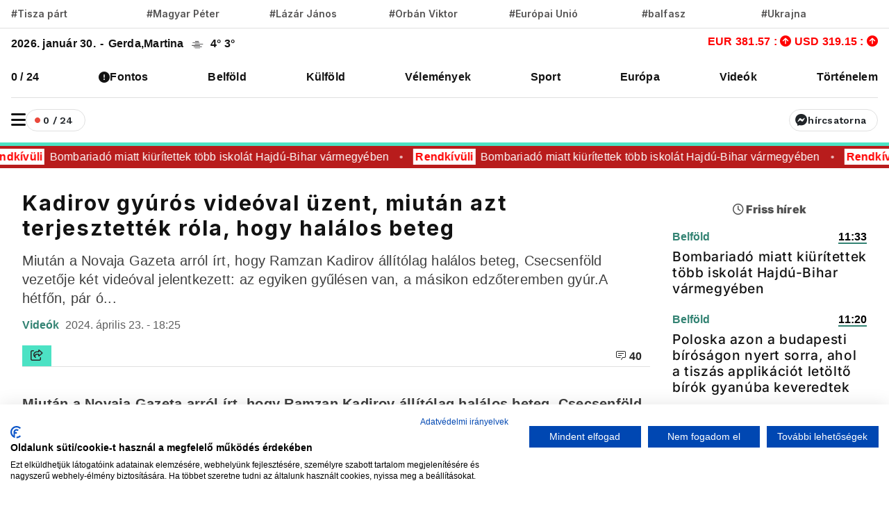

--- FILE ---
content_type: text/html; charset=UTF-8
request_url: https://www.vadhajtasok.hu/2024/04/23/kadirov-gyuros-videoval-uzent-miutan-azt-terjesztettek-rola-hogy-halalos-beteg
body_size: 11655
content:
<!DOCTYPE html><html lang="hu"><head> <meta charset="utf-8"><title>Kadirov gyúrós videóval üzent, miután azt terjesztették róla, hogy halálos beteg | Vadhajtások</title><meta name="description" content=""/><meta prefix="og:http://ogp.me/ns#" /><meta property="og:url" content="https://www.vadhajtasok.hu/2024/04/23/kadirov-gyuros-videoval-uzent-miutan-azt-terjesztettek-rola-hogy-halalos-beteg" /><meta property="og:type" content="website" /><meta property="og:title" content="Kadirov gyúrós videóval üzent, miután azt terjesztették róla, hogy halálos beteg" /><meta property="og:description" content="" /><meta property="og:locale" content="hu_HU" /><meta property="og:type" content="website" /><meta name="telegram:channel" content="@vadhajtasok"><meta name="twitter:card" content="summary_large_image"><meta name="twitter:site" content="@vadhajtasokhu"><meta name="twitter:title" content="Kadirov gyúrós videóval üzent, miután azt terjesztették róla, hogy halálos beteg"><meta name="twitter:description" content=""> <meta name="twitter:image" content="https://vadhajtasok.b-cdn.net/photos/shares/nevtelen-4362.jpg"> <meta property="og:image" content="https://vadhajtasok.b-cdn.net/photos/shares/nevtelen-4362.jpg" /><meta property="og:image:width" content="1200" /><meta property="og:image:height" content="630" /><meta http-equiv="X-UA-Compatible" content="IE=edge"><meta name="viewport" content="width=device-width, initial-scale=1, shrink-to-fit=no"><meta name="author" content="https://vadhajtasok.hu"><link rel="apple-touch-icon" sizes="57x57" href="/images/favicon/apple-icon-57x57.png"><link rel="apple-touch-icon" sizes="60x60" href="/images/favicon/apple-icon-60x60.png"><link rel="apple-touch-icon" sizes="72x72" href="/images/favicon/apple-icon-72x72.png"><link rel="apple-touch-icon" sizes="76x76" href="/images/favicon/apple-icon-76x76.png"><link rel="apple-touch-icon" sizes="114x114" href="/images/favicon/apple-icon-114x114.png"><link rel="apple-touch-icon" sizes="120x120" href="/images/favicon/apple-icon-120x120.png"><link rel="apple-touch-icon" sizes="144x144" href="/images/favicon/apple-icon-144x144.png"><link rel="apple-touch-icon" sizes="152x152" href="/images/favicon/apple-icon-152x152.png"><link rel="apple-touch-icon" sizes="180x180" href="/images/favicon/apple-icon-180x180.png"><link rel="icon" type="image/png" sizes="192x192" href="/images/favicon/android-icon-192x192.png"><link rel="icon" type="image/png" sizes="32x32" href="/images/favicon/favicon-32x32.png"><link rel="icon" type="image/png" sizes="96x96" href="/images/favicon/favicon-96x96.png"><link rel="icon" type="image/png" sizes="16x16" href="/images/favicon/favicon-16x16.png"><meta name="msapplication-TileColor" content="#ffffff"><meta name="msapplication-TileImage" content="/ms-icon-144x144.png"><link rel="canonical" href="https://www.vadhajtasok.hu/2024/04/23/kadirov-gyuros-videoval-uzent-miutan-azt-terjesztettek-rola-hogy-halalos-beteg" /><style type="text/css">@font-face {font-family:Inter;font-style:normal;font-weight:100;src:url(/cf-fonts/v/inter/5.0.16/cyrillic/wght/normal.woff2);unicode-range:U+0301,U+0400-045F,U+0490-0491,U+04B0-04B1,U+2116;font-display:swap;}@font-face {font-family:Inter;font-style:normal;font-weight:100;src:url(/cf-fonts/v/inter/5.0.16/cyrillic-ext/wght/normal.woff2);unicode-range:U+0460-052F,U+1C80-1C88,U+20B4,U+2DE0-2DFF,U+A640-A69F,U+FE2E-FE2F;font-display:swap;}@font-face {font-family:Inter;font-style:normal;font-weight:100;src:url(/cf-fonts/v/inter/5.0.16/latin-ext/wght/normal.woff2);unicode-range:U+0100-02AF,U+0304,U+0308,U+0329,U+1E00-1E9F,U+1EF2-1EFF,U+2020,U+20A0-20AB,U+20AD-20CF,U+2113,U+2C60-2C7F,U+A720-A7FF;font-display:swap;}@font-face {font-family:Inter;font-style:normal;font-weight:100;src:url(/cf-fonts/v/inter/5.0.16/vietnamese/wght/normal.woff2);unicode-range:U+0102-0103,U+0110-0111,U+0128-0129,U+0168-0169,U+01A0-01A1,U+01AF-01B0,U+0300-0301,U+0303-0304,U+0308-0309,U+0323,U+0329,U+1EA0-1EF9,U+20AB;font-display:swap;}@font-face {font-family:Inter;font-style:normal;font-weight:100;src:url(/cf-fonts/v/inter/5.0.16/latin/wght/normal.woff2);unicode-range:U+0000-00FF,U+0131,U+0152-0153,U+02BB-02BC,U+02C6,U+02DA,U+02DC,U+0304,U+0308,U+0329,U+2000-206F,U+2074,U+20AC,U+2122,U+2191,U+2193,U+2212,U+2215,U+FEFF,U+FFFD;font-display:swap;}@font-face {font-family:Inter;font-style:normal;font-weight:100;src:url(/cf-fonts/v/inter/5.0.16/greek-ext/wght/normal.woff2);unicode-range:U+1F00-1FFF;font-display:swap;}@font-face {font-family:Inter;font-style:normal;font-weight:100;src:url(/cf-fonts/v/inter/5.0.16/greek/wght/normal.woff2);unicode-range:U+0370-03FF;font-display:swap;}@font-face {font-family:Inter;font-style:normal;font-weight:200;src:url(/cf-fonts/v/inter/5.0.16/cyrillic-ext/wght/normal.woff2);unicode-range:U+0460-052F,U+1C80-1C88,U+20B4,U+2DE0-2DFF,U+A640-A69F,U+FE2E-FE2F;font-display:swap;}@font-face {font-family:Inter;font-style:normal;font-weight:200;src:url(/cf-fonts/v/inter/5.0.16/cyrillic/wght/normal.woff2);unicode-range:U+0301,U+0400-045F,U+0490-0491,U+04B0-04B1,U+2116;font-display:swap;}@font-face {font-family:Inter;font-style:normal;font-weight:200;src:url(/cf-fonts/v/inter/5.0.16/greek/wght/normal.woff2);unicode-range:U+0370-03FF;font-display:swap;}@font-face {font-family:Inter;font-style:normal;font-weight:200;src:url(/cf-fonts/v/inter/5.0.16/latin/wght/normal.woff2);unicode-range:U+0000-00FF,U+0131,U+0152-0153,U+02BB-02BC,U+02C6,U+02DA,U+02DC,U+0304,U+0308,U+0329,U+2000-206F,U+2074,U+20AC,U+2122,U+2191,U+2193,U+2212,U+2215,U+FEFF,U+FFFD;font-display:swap;}@font-face {font-family:Inter;font-style:normal;font-weight:200;src:url(/cf-fonts/v/inter/5.0.16/vietnamese/wght/normal.woff2);unicode-range:U+0102-0103,U+0110-0111,U+0128-0129,U+0168-0169,U+01A0-01A1,U+01AF-01B0,U+0300-0301,U+0303-0304,U+0308-0309,U+0323,U+0329,U+1EA0-1EF9,U+20AB;font-display:swap;}@font-face {font-family:Inter;font-style:normal;font-weight:200;src:url(/cf-fonts/v/inter/5.0.16/greek-ext/wght/normal.woff2);unicode-range:U+1F00-1FFF;font-display:swap;}@font-face {font-family:Inter;font-style:normal;font-weight:200;src:url(/cf-fonts/v/inter/5.0.16/latin-ext/wght/normal.woff2);unicode-range:U+0100-02AF,U+0304,U+0308,U+0329,U+1E00-1E9F,U+1EF2-1EFF,U+2020,U+20A0-20AB,U+20AD-20CF,U+2113,U+2C60-2C7F,U+A720-A7FF;font-display:swap;}@font-face {font-family:Inter;font-style:normal;font-weight:300;src:url(/cf-fonts/v/inter/5.0.16/vietnamese/wght/normal.woff2);unicode-range:U+0102-0103,U+0110-0111,U+0128-0129,U+0168-0169,U+01A0-01A1,U+01AF-01B0,U+0300-0301,U+0303-0304,U+0308-0309,U+0323,U+0329,U+1EA0-1EF9,U+20AB;font-display:swap;}@font-face {font-family:Inter;font-style:normal;font-weight:300;src:url(/cf-fonts/v/inter/5.0.16/cyrillic/wght/normal.woff2);unicode-range:U+0301,U+0400-045F,U+0490-0491,U+04B0-04B1,U+2116;font-display:swap;}@font-face {font-family:Inter;font-style:normal;font-weight:300;src:url(/cf-fonts/v/inter/5.0.16/greek/wght/normal.woff2);unicode-range:U+0370-03FF;font-display:swap;}@font-face {font-family:Inter;font-style:normal;font-weight:300;src:url(/cf-fonts/v/inter/5.0.16/greek-ext/wght/normal.woff2);unicode-range:U+1F00-1FFF;font-display:swap;}@font-face {font-family:Inter;font-style:normal;font-weight:300;src:url(/cf-fonts/v/inter/5.0.16/latin-ext/wght/normal.woff2);unicode-range:U+0100-02AF,U+0304,U+0308,U+0329,U+1E00-1E9F,U+1EF2-1EFF,U+2020,U+20A0-20AB,U+20AD-20CF,U+2113,U+2C60-2C7F,U+A720-A7FF;font-display:swap;}@font-face {font-family:Inter;font-style:normal;font-weight:300;src:url(/cf-fonts/v/inter/5.0.16/cyrillic-ext/wght/normal.woff2);unicode-range:U+0460-052F,U+1C80-1C88,U+20B4,U+2DE0-2DFF,U+A640-A69F,U+FE2E-FE2F;font-display:swap;}@font-face {font-family:Inter;font-style:normal;font-weight:300;src:url(/cf-fonts/v/inter/5.0.16/latin/wght/normal.woff2);unicode-range:U+0000-00FF,U+0131,U+0152-0153,U+02BB-02BC,U+02C6,U+02DA,U+02DC,U+0304,U+0308,U+0329,U+2000-206F,U+2074,U+20AC,U+2122,U+2191,U+2193,U+2212,U+2215,U+FEFF,U+FFFD;font-display:swap;}@font-face {font-family:Inter;font-style:normal;font-weight:400;src:url(/cf-fonts/v/inter/5.0.16/cyrillic-ext/wght/normal.woff2);unicode-range:U+0460-052F,U+1C80-1C88,U+20B4,U+2DE0-2DFF,U+A640-A69F,U+FE2E-FE2F;font-display:swap;}@font-face {font-family:Inter;font-style:normal;font-weight:400;src:url(/cf-fonts/v/inter/5.0.16/latin/wght/normal.woff2);unicode-range:U+0000-00FF,U+0131,U+0152-0153,U+02BB-02BC,U+02C6,U+02DA,U+02DC,U+0304,U+0308,U+0329,U+2000-206F,U+2074,U+20AC,U+2122,U+2191,U+2193,U+2212,U+2215,U+FEFF,U+FFFD;font-display:swap;}@font-face {font-family:Inter;font-style:normal;font-weight:400;src:url(/cf-fonts/v/inter/5.0.16/latin-ext/wght/normal.woff2);unicode-range:U+0100-02AF,U+0304,U+0308,U+0329,U+1E00-1E9F,U+1EF2-1EFF,U+2020,U+20A0-20AB,U+20AD-20CF,U+2113,U+2C60-2C7F,U+A720-A7FF;font-display:swap;}@font-face {font-family:Inter;font-style:normal;font-weight:400;src:url(/cf-fonts/v/inter/5.0.16/vietnamese/wght/normal.woff2);unicode-range:U+0102-0103,U+0110-0111,U+0128-0129,U+0168-0169,U+01A0-01A1,U+01AF-01B0,U+0300-0301,U+0303-0304,U+0308-0309,U+0323,U+0329,U+1EA0-1EF9,U+20AB;font-display:swap;}@font-face {font-family:Inter;font-style:normal;font-weight:400;src:url(/cf-fonts/v/inter/5.0.16/cyrillic/wght/normal.woff2);unicode-range:U+0301,U+0400-045F,U+0490-0491,U+04B0-04B1,U+2116;font-display:swap;}@font-face {font-family:Inter;font-style:normal;font-weight:400;src:url(/cf-fonts/v/inter/5.0.16/greek/wght/normal.woff2);unicode-range:U+0370-03FF;font-display:swap;}@font-face {font-family:Inter;font-style:normal;font-weight:400;src:url(/cf-fonts/v/inter/5.0.16/greek-ext/wght/normal.woff2);unicode-range:U+1F00-1FFF;font-display:swap;}@font-face {font-family:Inter;font-style:normal;font-weight:500;src:url(/cf-fonts/v/inter/5.0.16/cyrillic/wght/normal.woff2);unicode-range:U+0301,U+0400-045F,U+0490-0491,U+04B0-04B1,U+2116;font-display:swap;}@font-face {font-family:Inter;font-style:normal;font-weight:500;src:url(/cf-fonts/v/inter/5.0.16/greek-ext/wght/normal.woff2);unicode-range:U+1F00-1FFF;font-display:swap;}@font-face {font-family:Inter;font-style:normal;font-weight:500;src:url(/cf-fonts/v/inter/5.0.16/greek/wght/normal.woff2);unicode-range:U+0370-03FF;font-display:swap;}@font-face {font-family:Inter;font-style:normal;font-weight:500;src:url(/cf-fonts/v/inter/5.0.16/latin-ext/wght/normal.woff2);unicode-range:U+0100-02AF,U+0304,U+0308,U+0329,U+1E00-1E9F,U+1EF2-1EFF,U+2020,U+20A0-20AB,U+20AD-20CF,U+2113,U+2C60-2C7F,U+A720-A7FF;font-display:swap;}@font-face {font-family:Inter;font-style:normal;font-weight:500;src:url(/cf-fonts/v/inter/5.0.16/vietnamese/wght/normal.woff2);unicode-range:U+0102-0103,U+0110-0111,U+0128-0129,U+0168-0169,U+01A0-01A1,U+01AF-01B0,U+0300-0301,U+0303-0304,U+0308-0309,U+0323,U+0329,U+1EA0-1EF9,U+20AB;font-display:swap;}@font-face {font-family:Inter;font-style:normal;font-weight:500;src:url(/cf-fonts/v/inter/5.0.16/latin/wght/normal.woff2);unicode-range:U+0000-00FF,U+0131,U+0152-0153,U+02BB-02BC,U+02C6,U+02DA,U+02DC,U+0304,U+0308,U+0329,U+2000-206F,U+2074,U+20AC,U+2122,U+2191,U+2193,U+2212,U+2215,U+FEFF,U+FFFD;font-display:swap;}@font-face {font-family:Inter;font-style:normal;font-weight:500;src:url(/cf-fonts/v/inter/5.0.16/cyrillic-ext/wght/normal.woff2);unicode-range:U+0460-052F,U+1C80-1C88,U+20B4,U+2DE0-2DFF,U+A640-A69F,U+FE2E-FE2F;font-display:swap;}@font-face {font-family:Inter;font-style:normal;font-weight:600;src:url(/cf-fonts/v/inter/5.0.16/cyrillic-ext/wght/normal.woff2);unicode-range:U+0460-052F,U+1C80-1C88,U+20B4,U+2DE0-2DFF,U+A640-A69F,U+FE2E-FE2F;font-display:swap;}@font-face {font-family:Inter;font-style:normal;font-weight:600;src:url(/cf-fonts/v/inter/5.0.16/cyrillic/wght/normal.woff2);unicode-range:U+0301,U+0400-045F,U+0490-0491,U+04B0-04B1,U+2116;font-display:swap;}@font-face {font-family:Inter;font-style:normal;font-weight:600;src:url(/cf-fonts/v/inter/5.0.16/greek-ext/wght/normal.woff2);unicode-range:U+1F00-1FFF;font-display:swap;}@font-face {font-family:Inter;font-style:normal;font-weight:600;src:url(/cf-fonts/v/inter/5.0.16/latin/wght/normal.woff2);unicode-range:U+0000-00FF,U+0131,U+0152-0153,U+02BB-02BC,U+02C6,U+02DA,U+02DC,U+0304,U+0308,U+0329,U+2000-206F,U+2074,U+20AC,U+2122,U+2191,U+2193,U+2212,U+2215,U+FEFF,U+FFFD;font-display:swap;}@font-face {font-family:Inter;font-style:normal;font-weight:600;src:url(/cf-fonts/v/inter/5.0.16/vietnamese/wght/normal.woff2);unicode-range:U+0102-0103,U+0110-0111,U+0128-0129,U+0168-0169,U+01A0-01A1,U+01AF-01B0,U+0300-0301,U+0303-0304,U+0308-0309,U+0323,U+0329,U+1EA0-1EF9,U+20AB;font-display:swap;}@font-face {font-family:Inter;font-style:normal;font-weight:600;src:url(/cf-fonts/v/inter/5.0.16/latin-ext/wght/normal.woff2);unicode-range:U+0100-02AF,U+0304,U+0308,U+0329,U+1E00-1E9F,U+1EF2-1EFF,U+2020,U+20A0-20AB,U+20AD-20CF,U+2113,U+2C60-2C7F,U+A720-A7FF;font-display:swap;}@font-face {font-family:Inter;font-style:normal;font-weight:600;src:url(/cf-fonts/v/inter/5.0.16/greek/wght/normal.woff2);unicode-range:U+0370-03FF;font-display:swap;}@font-face {font-family:Inter;font-style:normal;font-weight:700;src:url(/cf-fonts/v/inter/5.0.16/latin/wght/normal.woff2);unicode-range:U+0000-00FF,U+0131,U+0152-0153,U+02BB-02BC,U+02C6,U+02DA,U+02DC,U+0304,U+0308,U+0329,U+2000-206F,U+2074,U+20AC,U+2122,U+2191,U+2193,U+2212,U+2215,U+FEFF,U+FFFD;font-display:swap;}@font-face {font-family:Inter;font-style:normal;font-weight:700;src:url(/cf-fonts/v/inter/5.0.16/cyrillic/wght/normal.woff2);unicode-range:U+0301,U+0400-045F,U+0490-0491,U+04B0-04B1,U+2116;font-display:swap;}@font-face {font-family:Inter;font-style:normal;font-weight:700;src:url(/cf-fonts/v/inter/5.0.16/greek-ext/wght/normal.woff2);unicode-range:U+1F00-1FFF;font-display:swap;}@font-face {font-family:Inter;font-style:normal;font-weight:700;src:url(/cf-fonts/v/inter/5.0.16/latin-ext/wght/normal.woff2);unicode-range:U+0100-02AF,U+0304,U+0308,U+0329,U+1E00-1E9F,U+1EF2-1EFF,U+2020,U+20A0-20AB,U+20AD-20CF,U+2113,U+2C60-2C7F,U+A720-A7FF;font-display:swap;}@font-face {font-family:Inter;font-style:normal;font-weight:700;src:url(/cf-fonts/v/inter/5.0.16/vietnamese/wght/normal.woff2);unicode-range:U+0102-0103,U+0110-0111,U+0128-0129,U+0168-0169,U+01A0-01A1,U+01AF-01B0,U+0300-0301,U+0303-0304,U+0308-0309,U+0323,U+0329,U+1EA0-1EF9,U+20AB;font-display:swap;}@font-face {font-family:Inter;font-style:normal;font-weight:700;src:url(/cf-fonts/v/inter/5.0.16/cyrillic-ext/wght/normal.woff2);unicode-range:U+0460-052F,U+1C80-1C88,U+20B4,U+2DE0-2DFF,U+A640-A69F,U+FE2E-FE2F;font-display:swap;}@font-face {font-family:Inter;font-style:normal;font-weight:700;src:url(/cf-fonts/v/inter/5.0.16/greek/wght/normal.woff2);unicode-range:U+0370-03FF;font-display:swap;}@font-face {font-family:Inter;font-style:normal;font-weight:800;src:url(/cf-fonts/v/inter/5.0.16/cyrillic-ext/wght/normal.woff2);unicode-range:U+0460-052F,U+1C80-1C88,U+20B4,U+2DE0-2DFF,U+A640-A69F,U+FE2E-FE2F;font-display:swap;}@font-face {font-family:Inter;font-style:normal;font-weight:800;src:url(/cf-fonts/v/inter/5.0.16/greek-ext/wght/normal.woff2);unicode-range:U+1F00-1FFF;font-display:swap;}@font-face {font-family:Inter;font-style:normal;font-weight:800;src:url(/cf-fonts/v/inter/5.0.16/latin-ext/wght/normal.woff2);unicode-range:U+0100-02AF,U+0304,U+0308,U+0329,U+1E00-1E9F,U+1EF2-1EFF,U+2020,U+20A0-20AB,U+20AD-20CF,U+2113,U+2C60-2C7F,U+A720-A7FF;font-display:swap;}@font-face {font-family:Inter;font-style:normal;font-weight:800;src:url(/cf-fonts/v/inter/5.0.16/vietnamese/wght/normal.woff2);unicode-range:U+0102-0103,U+0110-0111,U+0128-0129,U+0168-0169,U+01A0-01A1,U+01AF-01B0,U+0300-0301,U+0303-0304,U+0308-0309,U+0323,U+0329,U+1EA0-1EF9,U+20AB;font-display:swap;}@font-face {font-family:Inter;font-style:normal;font-weight:800;src:url(/cf-fonts/v/inter/5.0.16/cyrillic/wght/normal.woff2);unicode-range:U+0301,U+0400-045F,U+0490-0491,U+04B0-04B1,U+2116;font-display:swap;}@font-face {font-family:Inter;font-style:normal;font-weight:800;src:url(/cf-fonts/v/inter/5.0.16/latin/wght/normal.woff2);unicode-range:U+0000-00FF,U+0131,U+0152-0153,U+02BB-02BC,U+02C6,U+02DA,U+02DC,U+0304,U+0308,U+0329,U+2000-206F,U+2074,U+20AC,U+2122,U+2191,U+2193,U+2212,U+2215,U+FEFF,U+FFFD;font-display:swap;}@font-face {font-family:Inter;font-style:normal;font-weight:800;src:url(/cf-fonts/v/inter/5.0.16/greek/wght/normal.woff2);unicode-range:U+0370-03FF;font-display:swap;}@font-face {font-family:Inter;font-style:normal;font-weight:900;src:url(/cf-fonts/v/inter/5.0.16/cyrillic-ext/wght/normal.woff2);unicode-range:U+0460-052F,U+1C80-1C88,U+20B4,U+2DE0-2DFF,U+A640-A69F,U+FE2E-FE2F;font-display:swap;}@font-face {font-family:Inter;font-style:normal;font-weight:900;src:url(/cf-fonts/v/inter/5.0.16/latin/wght/normal.woff2);unicode-range:U+0000-00FF,U+0131,U+0152-0153,U+02BB-02BC,U+02C6,U+02DA,U+02DC,U+0304,U+0308,U+0329,U+2000-206F,U+2074,U+20AC,U+2122,U+2191,U+2193,U+2212,U+2215,U+FEFF,U+FFFD;font-display:swap;}@font-face {font-family:Inter;font-style:normal;font-weight:900;src:url(/cf-fonts/v/inter/5.0.16/greek-ext/wght/normal.woff2);unicode-range:U+1F00-1FFF;font-display:swap;}@font-face {font-family:Inter;font-style:normal;font-weight:900;src:url(/cf-fonts/v/inter/5.0.16/latin-ext/wght/normal.woff2);unicode-range:U+0100-02AF,U+0304,U+0308,U+0329,U+1E00-1E9F,U+1EF2-1EFF,U+2020,U+20A0-20AB,U+20AD-20CF,U+2113,U+2C60-2C7F,U+A720-A7FF;font-display:swap;}@font-face {font-family:Inter;font-style:normal;font-weight:900;src:url(/cf-fonts/v/inter/5.0.16/greek/wght/normal.woff2);unicode-range:U+0370-03FF;font-display:swap;}@font-face {font-family:Inter;font-style:normal;font-weight:900;src:url(/cf-fonts/v/inter/5.0.16/cyrillic/wght/normal.woff2);unicode-range:U+0301,U+0400-045F,U+0490-0491,U+04B0-04B1,U+2116;font-display:swap;}@font-face {font-family:Inter;font-style:normal;font-weight:900;src:url(/cf-fonts/v/inter/5.0.16/vietnamese/wght/normal.woff2);unicode-range:U+0102-0103,U+0110-0111,U+0128-0129,U+0168-0169,U+01A0-01A1,U+01AF-01B0,U+0300-0301,U+0303-0304,U+0308-0309,U+0323,U+0329,U+1EA0-1EF9,U+20AB;font-display:swap;}</style><script src="/cdn-cgi/scripts/7d0fa10a/cloudflare-static/rocket-loader.min.js" data-cf-settings="dbe547d8db55758b1730dd30-|49"></script><link rel="preload" href="https://fonts.googleapis.com/css?family=Reggae+One" as="style" onload="this.onload=null;this.rel='stylesheet'"><meta name="google-adsense-account" content="ca-pub-3012430679941884">  <link rel="stylesheet" href="/assets/js/uni-core/css/uni-core.min.css">  <link rel="stylesheet" href="/assets/css/unicons.min.css"> <link rel="stylesheet" href="/assets/css/swiper-bundle.min.css"> <link rel="stylesheet" href="/site/css/app.css?id=9d50f3b1da449ad7ab29f635dd8f50a6"> <script src="/cdn-cgi/scripts/7d0fa10a/cloudflare-static/rocket-loader.min.js" data-cf-settings="dbe547d8db55758b1730dd30-|49"></script><link rel="preload" href="https://cdnjs.cloudflare.com/ajax/libs/font-awesome/6.5.1/css/all.min.css" as="style" onload="this.onload=null;this.rel='stylesheet'"> <script src="https://challenges.cloudflare.com/turnstile/v0/api.js?render=explicit" type="dbe547d8db55758b1730dd30-text/javascript"></script> <script src="https://cdn.onesignal.com/sdks/OneSignalSDK.js" async="" type="dbe547d8db55758b1730dd30-text/javascript"></script><script type="dbe547d8db55758b1730dd30-text/javascript"> window.OneSignal = window.OneSignal || []; OneSignal.push( function() { OneSignal.SERVICE_WORKER_UPDATER_PATH = "OneSignalSDKUpdaterWorker.js"; OneSignal.SERVICE_WORKER_PATH = "OneSignalSDKWorker.js"; OneSignal.SERVICE_WORKER_PARAM = { scope: '/' }; OneSignal.setDefaultNotificationUrl("https://vadhajtasok.hu"); var oneSignal_options = {}; window._oneSignalInitOptions = oneSignal_options; oneSignal_options['appId'] = 'b6a8bb8e-21f4-44c9-b8ef-ad3632abe05d'; oneSignal_options['welcomeNotification'] = { }; oneSignal_options['welcomeNotification']['title'] = "Vadhajtások.hu"; oneSignal_options['welcomeNotification']['message'] = "Köszönjük a feliratkozást!"; oneSignal_options['welcomeNotification']['url'] = "https://vadhajtasok.hu/"; oneSignal_options['safari_web_id'] = "web.onesignal.auto.3a850f03-75f9-40a0-acb5-2bc8b318c823"; oneSignal_options['persistNotification'] = true; oneSignal_options['promptOptions'] = { }; oneSignal_options['promptOptions']['actionMessage'] = 'Iratkozz fel, és mindig értesülsz a friss hírekről!'; oneSignal_options['promptOptions']['exampleNotificationTitleDesktop'] = 'Ez egy példa értesítés'; oneSignal_options['promptOptions']['exampleNotificationTitleMobile'] = 'Példa értesítés'; oneSignal_options['promptOptions']['exampleNotificationCaption'] = '(bármikor fel tudsz iratkozni)'; oneSignal_options['promptOptions']['acceptButtonText'] = 'FELIRATKOZÁS'; oneSignal_options['promptOptions']['cancelButtonText'] = 'NEM, KÖSZÖNÖM'; oneSignal_options['promptOptions']['siteName'] = 'https://vadhajtasok.hu'; oneSignal_options['promptOptions']['autoAcceptTitle'] = 'Engedélyezés'; oneSignal_options['notifyButton'] = { }; oneSignal_options['notifyButton']['enable'] = true; oneSignal_options['notifyButton']['position'] = 'bottom-left'; oneSignal_options['notifyButton']['theme'] = 'inverse'; oneSignal_options['notifyButton']['size'] = 'small'; oneSignal_options['notifyButton']['displayPredicate'] = function() { return OneSignal.isPushNotificationsEnabled() .then(function(isPushEnabled) { return !isPushEnabled; }); }; oneSignal_options['notifyButton']['showCredit'] = true; oneSignal_options['notifyButton']['text'] = {}; oneSignal_options['notifyButton']['text']['tip.state.unsubscribed'] = 'Iratkozz fel értesítéseinkre'; oneSignal_options['notifyButton']['text']['tip.state.subscribed'] = 'Feliratkoztál az értesítésekre'; oneSignal_options['notifyButton']['text']['tip.state.blocked'] = 'Blokkoltad az értesítéseket'; oneSignal_options['notifyButton']['text']['message.action.subscribed'] = 'Köszönjük, hogy feliratkoztál!'; oneSignal_options['notifyButton']['text']['message.action.resubscribed'] = 'Feliratkoztál az értesítésekre'; oneSignal_options['notifyButton']['text']['message.action.unsubscribed'] = 'A továbbiakban nem fogsz kapni értesítéseket'; oneSignal_options['notifyButton']['text']['dialog.main.title'] = 'Értesítések'; oneSignal_options['notifyButton']['text']['dialog.main.button.subscribe'] = 'FELIRATKOZÁS'; oneSignal_options['notifyButton']['text']['dialog.main.button.unsubscribe'] = 'LEIRATKOZÁS'; oneSignal_options['notifyButton']['text']['dialog.blocked.title'] = 'Feliratkozás feloldása'; oneSignal_options['notifyButton']['text']['dialog.blocked.message'] = 'A feloldáshoz kövesd az alábbi instrukciókat:'; OneSignal.init(window._oneSignalInitOptions); OneSignal.showSlidedownPrompt(); }); function documentInitOneSignal() { var oneSignal_elements = document.getElementsByClassName("OneSignal-prompt"); var oneSignalLinkClickHandler = function(event) { OneSignal.push(['registerForPushNotifications']); event.preventDefault(); }; for(var i = 0; i < oneSignal_elements.length; i++) oneSignal_elements[i].addEventListener('click', oneSignalLinkClickHandler, false); } if (document.readyState === 'complete') { documentInitOneSignal(); } else { window.addEventListener("load", function(event){ documentInitOneSignal(); }); }</script> </head><body class="uni-body panel bg-white text-gray-900 dark:bg-black dark:text-white text-opacity-90 overflow-x-hidden"> <div class="col-lg-3 col-12 broadcast-block-position p-1 hidden" id="broadcast-block"> <div class="row" id="broadcast-nav"> <div class="col-2 d-flex text-center" style="align-items: center"> <div class="mx-auto"> <svg xmlns="http://www.w3.org/2000/svg" width="16" height="16" fill="currentColor" class="bi bi-broadcast" viewBox="0 0 16 16"> <path d="M3.05 3.05a7 7 0 0 0 0 9.9.5.5 0 0 1-.707.707 8 8 0 0 1 0-11.314.5.5 0 0 1 .707.707m2.122 2.122a4 4 0 0 0 0 5.656.5.5 0 1 1-.708.708 5 5 0 0 1 0-7.072.5.5 0 0 1 .708.708m5.656-.708a.5.5 0 0 1 .708 0 5 5 0 0 1 0 7.072.5.5 0 1 1-.708-.708 4 4 0 0 0 0-5.656.5.5 0 0 1 0-.708m2.122-2.12a.5.5 0 0 1 .707 0 8 8 0 0 1 0 11.313.5.5 0 0 1-.707-.707 7 7 0 0 0 0-9.9.5.5 0 0 1 0-.707zM10 8a2 2 0 1 1-4 0 2 2 0 0 1 4 0"/> </svg> <span class="live-text"><strong>ÉLŐ</strong></span> </div> </div> <div class="col-8 p-0 broadcast-title"> <small><strong></strong></small> </div> <div class="col-2 d-flex" style="align-items: center; justify-content: center"> <a href="javascript:void(0)" id="toggleVideo"> <svg xmlns="http://www.w3.org/2000/svg" width="24" height="21" viewBox="0 0 24 24" fill="currentColor" id="toggleIcon"> <path d="M12 4a1 1 0 0 1 .707.293l8 8a1 1 0 0 1-1.414 1.414L12 6.414 4.707 13.707a1 1 0 0 1-1.414-1.414l8-8A1 1 0 0 1 12 4z"/> </svg> </a> </div> </div> <div class="col-12 hidden" id="videoContainer"> <div class="video-container" id="youtube-container"></div> </div></div> <div id="uc-menu-panel" data-uc-offcanvas="overlay: true;"> <div class="uc-offcanvas-bar bg-white text-dark dark:bg-gray-900 dark:text-white"> <header class="items-center pb-2 bg-white dark:bg-gray-900"> <ul class="nav-y gap-narrow fw-bold fs-5"> <li> <div class="uc-modes-trigger btn btn-xs w-32px h-32px p-0 border fw-normal rounded-circle dark:text-white hover:bg-gray-25 dark:hover:bg-gray-900" data-darkmode-toggle=""> <label class="switch"> <span class="sr-only">Sötét mód</span> <input type="checkbox"> <span class="slider mt28"></span> </label> </div>Sötét mód <li> <div class="uc-modes-trigger btn btn-xs w-32px h-32px p-0 border fw-normal rounded-circle dark:text-white hover:bg-gray-25 dark:hover:bg-gray-900"> <a class="uc-search-trigger cstack text-none text-dark dark:text-white" href="#uc-search-modal" data-uc-toggle> <i class="icon icon-xs fw-bolder unicon-search"></i> </a> </div> <a class="text-none text-dark dark:text-white" href="#uc-search-modal" data-uc-toggle> Keresés </a> </li> </ul> <div class="row"> <button class="uc-offcanvas-close p-0 mt-3 icon-3 btn border-0 dark:text-white dark:text-opacity-50 hover:text-primary hover:rotate-90 duration-150 transition-all" type="button"> <i class="unicon-close"></i> </button> </div> </header> <div class="panel"> <ul class="nav-y gap-narrow fw-bold fs-5" data-uc-nav> <li> <a href="https://www.vadhajtasok.hu/0-24" title="0 / 24">0 / 24</a> </li> <li> <i class="fa-solid fa-circle-exclamation"></i> <a href="https://www.vadhajtasok.hu/fontos" title="Fontos">Fontos</a> </li> <li> <a href="https://www.vadhajtasok.hu/belfold" title="Belföld">Belföld</a> </li> <li> <a href="https://www.vadhajtasok.hu/kulfold" title="Külföld">Külföld</a> </li> <li> <a href="https://www.vadhajtasok.hu/velemenyek" title="Vélemények">Vélemények</a> </li> <li> <a href="https://www.vadhajtasok.hu/sport" title="Sport">Sport</a> </li> <li> <a href="https://www.vadhajtasok.hu/ebredj-europa" title="Európa">Európa</a> </li> <li> <a href="https://www.vadhajtasok.hu/videok" title="Videók">Videók</a> </li> <li> <a href="https://www.vadhajtasok.hu/tortenelem" title="Történelem">Történelem</a> </li> </ul> <ul class="social-icons nav-x mt-4"> <li> <a href="https://www.vadhajtasok.hu/feed" class="pk-social-links-link" target="_blank" rel="noreferrer" title="RSS"> <i class="fas fa-rss fa-2x"></i> </a> <a href="https://www.youtube.com/channel/UCM0hYs6FEerNPRcJIm4x-uw" title="Youtube" class="pk-social-links-link" target="_blank" rel="noreferrer"> <i class="fab fa-youtube fa-2x"></i> </a> <a href="https://vk.com/vadhajtasok" class="pk-social-links-link" target="_blank" rel="noreferrer" title="VK"> <i class="fab fa-vk fa-2x"></i> </a> <a href="https://t.me/vadhajtasok" class="pk-social-links-link" target="_blank" rel="noreferrer" title="Telegram"> <i class="fab fa-telegram-plane fa-2x"></i> </a> <a href="https://x.com/vadhajtasokhu" class="pk-social-links-link" target="_blank" rel="noreferrer" title="Vad X"> <i class="fab fa-x-twitter fa-2x"></i> </a> </li> </ul> <div class="mt-4"> <div class="mb-2 desktop-hidden mobile-nameday-font"> <span class="date"> 2026. január 30. </span><span style="margin-left: 2px; margin-right: 2px">-</span><span> Gerda,Martina </span> </div> <div class="mb-2 desktop-hidden"> <span><img src="https://openweathermap.org/img/wn/50d.png" alt="Időjárás ikon" width="30px" height="30px"></span> <span>4°</span> <span>3°</span> </div> <div class="mb-2 desktop-hidden"> <span class="currency" style="color: red">EUR 381.57 : <i class="fas fa-arrow-circle-up"></i></span> <br class="desktop-hidden"> <span class="currency" style="color: red">USD 319.15 : <i class="fas fa-arrow-circle-up"></i></span> <br class="desktop-hidden"> </div> </div> </div> </div></div> <header class="uc-header header-seven uc-navbar-sticky-wrap z-999" data-uc-sticky="sel-target: .uc-navbar-container; cls-active: uc-navbar-sticky; cls-inactive: uc-navbar-transparent; end: !*;"> <nav class="uc-navbar-container text-gray-900 dark:text-white fs-5 z-1"> <div class="section panel overflow-hidden swiper-parent border-bottom"> <div class="section-outer panel py-1 lg:py-1 dark:text-white"> <div class="container max-w-xl"> <div class="section-inner panel vstack gap-2"> <div class="block-layout carousel-layout vstack gap-2 lg:gap-3 panel"> <div class="block-content panel"> <div class="swiper" data-uc-swiper="slidesPerView: auto; items: 2.5; gap: 16; dots: .dot-nav; next: .nav-next; prev: .nav-prev; disable-class: d-none;" data-uc-swiper-s="items: 7; gap: 24;" data-uc-swiper-l="items: 7; gap: 24;"> <div class="swiper-wrapper"> <div class="best-tags-swiper swiper-slide" style="width: unset !important;"> <div class="slide-separator"> <article class="post type-post panel uc-transition-toggle gap-2"> <div class="row child-cols g-2" data-uc-grid> <div> <div class="post-header panel vstack justify-between gap-1"> <h3 class="post-title h6 m-0"> <a class="text-none hover:text-primary duration-150 best-tags-rolling-highlighted text-truncate-2" style="display: flex; align-items: center" href="https://www.vadhajtasok.hu/cimke/tisza-part">#Tisza párt </a> </h3> </div> </div> </div> </article> </div> </div> <div class="best-tags-swiper swiper-slide" style="width: unset !important;"> <div class="slide-separator"> <article class="post type-post panel uc-transition-toggle gap-2"> <div class="row child-cols g-2" data-uc-grid> <div> <div class="post-header panel vstack justify-between gap-1"> <h3 class="post-title h6 m-0"> <a class="text-none hover:text-primary duration-150 best-tags-rolling-highlighted text-truncate-2" style="display: flex; align-items: center" href="https://www.vadhajtasok.hu/cimke/magyar-peter">#Magyar Péter </a> </h3> </div> </div> </div> </article> </div> </div> <div class="best-tags-swiper swiper-slide" style="width: unset !important;"> <div class="slide-separator"> <article class="post type-post panel uc-transition-toggle gap-2"> <div class="row child-cols g-2" data-uc-grid> <div> <div class="post-header panel vstack justify-between gap-1"> <h3 class="post-title h6 m-0"> <a class="text-none hover:text-primary duration-150 best-tags-rolling-highlighted text-truncate-2" style="display: flex; align-items: center" href="https://www.vadhajtasok.hu/cimke/lazar-janos">#Lázár János </a> </h3> </div> </div> </div> </article> </div> </div> <div class="best-tags-swiper swiper-slide" style="width: unset !important;"> <div class="slide-separator"> <article class="post type-post panel uc-transition-toggle gap-2"> <div class="row child-cols g-2" data-uc-grid> <div> <div class="post-header panel vstack justify-between gap-1"> <h3 class="post-title h6 m-0"> <a class="text-none hover:text-primary duration-150 best-tags-rolling-highlighted text-truncate-2" style="display: flex; align-items: center" href="https://www.vadhajtasok.hu/cimke/orban-viktor">#Orbán Viktor </a> </h3> </div> </div> </div> </article> </div> </div> <div class="best-tags-swiper swiper-slide" style="width: unset !important;"> <div class="slide-separator"> <article class="post type-post panel uc-transition-toggle gap-2"> <div class="row child-cols g-2" data-uc-grid> <div> <div class="post-header panel vstack justify-between gap-1"> <h3 class="post-title h6 m-0"> <a class="text-none hover:text-primary duration-150 best-tags-rolling-highlighted text-truncate-2" style="display: flex; align-items: center" href="https://www.vadhajtasok.hu/cimke/europai-unio">#Európai Unió </a> </h3> </div> </div> </div> </article> </div> </div> <div class="best-tags-swiper swiper-slide" style="width: unset !important;"> <div class="slide-separator"> <article class="post type-post panel uc-transition-toggle gap-2"> <div class="row child-cols g-2" data-uc-grid> <div> <div class="post-header panel vstack justify-between gap-1"> <h3 class="post-title h6 m-0"> <a class="text-none hover:text-primary duration-150 best-tags-rolling-highlighted text-truncate-2" style="display: flex; align-items: center" href="https://www.vadhajtasok.hu/cimke/balfasz">#balfasz </a> </h3> </div> </div> </div> </article> </div> </div> <div class="best-tags-swiper swiper-slide" style="width: unset !important;"> <div class="slide-separator"> <article class="post type-post panel uc-transition-toggle gap-2"> <div class="row child-cols g-2" data-uc-grid> <div> <div class="post-header panel vstack justify-between gap-1"> <h3 class="post-title h6 m-0"> <a class="text-none hover:text-primary duration-150 best-tags-rolling-highlighted text-truncate-2" style="display: flex; align-items: center" href="https://www.vadhajtasok.hu/cimke/ukrajna">#Ukrajna </a> </h3> </div> </div> </div> </article> </div> </div> </div> </div> </div> </div> </div> </div> </div></div> <div class="uc-center-navbar panel hstack z-2 min-h-24px d-none lg:d-flex uc-sticky-below" data-uc-navbar=" animation: uc-animation-slide-top-small; duration: 150;"> <div class="container max-w-xl"> <div class="navbar-container hstack"> <div class="uc-navbar-center gap-2 lg:gap-3 flex-1"> <ul class="uc-navbar-nav gap-3 justify-between flex-1 fs-5 fw-bold" style="--uc-nav-height: 10px"> <div class="pb-1 pt-1"> <span class="date"> 2026. január 30. </span><span style="margin-left: 2px; margin-right: 2px">-</span><span> Gerda,Martina </span> <span><img src="https://openweathermap.org/img/wn/50d.png" alt="Időjárás ikon" width="30px" height="30px"></span> <span>4°</span> <span>3°</span> </div> <div class="pb-1 pt-1"> <span class="currency" style="color: red">EUR 381.57 : <i class="fas fa-arrow-circle-up"></i></span> <br class="desktop-hidden"> <span class="currency" style="color: red">USD 319.15 : <i class="fas fa-arrow-circle-up"></i></span> <br class="desktop-hidden"> </div> </ul> </div> </div> </div></div><div class="uc-center-navbar panel hstack z-2 min-h-48px d-none lg:d-flex uc-sticky-below" data-uc-navbar=" animation: uc-animation-slide-top-small; duration: 150;"> <div class="container max-w-xl"> <div class="navbar-container hstack border-bottom"> <div class="uc-navbar-center gap-2 lg:gap-3 flex-1"> <ul class="uc-navbar-nav gap-3 justify-between flex-1 fs-5 fw-bold" style="--uc-nav-height: 48px"> <li> <a href="https://www.vadhajtasok.hu/0-24" title="0 / 24"> 0 / 24</a> </li> <li> <a href="https://www.vadhajtasok.hu/fontos" title="Fontos"> <i class="fa-solid fa-circle-exclamation"></i> Fontos</a> </li> <li> <a href="https://www.vadhajtasok.hu/belfold" title="Belföld"> Belföld</a> </li> <li> <a href="https://www.vadhajtasok.hu/kulfold" title="Külföld"> Külföld</a> </li> <li> <a href="https://www.vadhajtasok.hu/velemenyek" title="Vélemények"> Vélemények</a> </li> <li> <a href="https://www.vadhajtasok.hu/sport" title="Sport"> Sport</a> </li> <li> <a href="https://www.vadhajtasok.hu/ebredj-europa" title="Európa"> Európa</a> </li> <li> <a href="https://www.vadhajtasok.hu/videok" title="Videók"> Videók</a> </li> <li> <a href="https://www.vadhajtasok.hu/tortenelem" title="Történelem"> Történelem</a> </li> </ul> </div> </div> </div></div> <div class="uc-bottom-navbar panel z-1 vad-header-border-bottom"> <div class="container max-w-xl"> <div class="uc-navbar min-h-56px lg:min-h-64px" data-uc-navbar=" animation: uc-animation-slide-top-small; duration: 150;"> <div class="uc-navbar-left"> <div> <a class="icon-2" href="#uc-menu-panel" data-uc-toggle> <i class="fa-solid fa-bars"></i> </a> </div> <div class="uc-navbar-item md:d-none mobile-nonstop-marker"> <a class="btn btn-xs gap-narrow ps-1 border rounded-pill fw-bold dark:text-white hover:bg-gray-25 dark:hover:bg-gray-900" href="https://www.vadhajtasok.hu/0-24" data-uc-scroll="offset: 128"> <i class="icon icon-narrow unicon-dot-mark text-red" data-uc-animate="flash"></i> <span>0 / 24</span> </a> </div> <div class="uc-navbar-item md:d-none mobile-live-marker hidden"> <a class="btn btn-xs gap-narrow ps-1 border rounded-pill fw-bold dark:text-white hover:bg-gray-25 dark:hover:bg-gray-900" href="#" data-uc-scroll="offset: 128"> <i class="icon icon-narrow unicon-dot-mark text-green" data-uc-animate="flash"></i> <span>Élő</span> </a> </div> <div class="uc-navbar-item lg:d-inline-flex d-none md:d-flex desktop-nonstop-marker"> <a class="btn btn-xs gap-narrow ps-1 border rounded-pill fw-bold dark:text-white hover:bg-gray-25 dark:hover:bg-gray-900" href="https://www.vadhajtasok.hu/0-24" data-uc-scroll="offset: 128"> <i class="icon icon-narrow unicon-dot-mark text-red" data-uc-animate="flash"></i> <span>0 / 24</span> </a> </div> <div class="uc-navbar-item lg:d-inline-flex d-none md:d-flex desktop-live-marker hidden"> <a class="btn btn-xs gap-narrow ps-1 border rounded-pill fw-bold dark:text-white hover:bg-gray-25 dark:hover:bg-gray-900" href="#" data-uc-scroll="offset: 128"> <i class="icon icon-narrow unicon-dot-mark text-green" data-uc-animate="flash"></i> <span>Élő</span> </a> </div> </div> <div class="uc-navbar-center"> <div class="uc-logo d-block"> <a href="https://www.vadhajtasok.hu/"> <img class="w-64px text-dark dark:text-white" src="https://www.vadhajtasok.hu/images/vad_logo_zaszlo.svg" alt="Vadhajtások logo"> </a> </div> </div> <div class="uc-navbar-right gap-2 lg:gap-3"> <div class="uc-navbar-item md:d-flex lg:d-inline-flex"> <a class="btn btn-xs gap-narrow ps-1 border rounded-pill fw-bold dark:text-white hover:bg-gray-25 dark:hover:bg-gray-900" href="https://m.me/1537292330872455" target="_blank"> <i class="fab fa-facebook-messenger fa-lg"></i> hírcsatorna </a> </div> </div> </div> </div></div> <div class="uc-top-navbar panel z-3 overflow-hidden bg-primary-600 ticker-parent hidden" id="breaking-wrapper" style="--uc-nav-height: 32px" data-uc-navbar=" animation: uc-animation-slide-top-small; duration: 250;"> <div class="container container-full"> <div class="uc-navbar-item"> <div class="simple-ticker simple-ticker-sep px-2" style="--ticker-gap: 32px"> <div class="ticker-track" id="ticker-track"> <div class="ticker-item text-white"> <div class="type-post post panel"> <span class="breaking-label">Rendkívüli</span> <a href="#" class="pinned fw-normal text-none text-inherit breaking-link"></a> </div> </div> <div class="ticker-item text-white"> <div class="type-post post panel"> <span class="breaking-label">Rendkívüli</span> <a href="#" class="pinned fw-normal text-none text-inherit breaking-link"></a> </div> </div> <div class="ticker-item text-white"> <div class="type-post post panel"> <span class="breaking-label">Rendkívüli</span> <a href="#" class="pinned fw-normal text-none text-inherit breaking-link"></a> </div> </div> <div class="ticker-item text-white"> <div class="type-post post panel"> <span class="breaking-label">Rendkívüli</span> <a href="#" class="pinned fw-normal text-none text-inherit breaking-link"></a> </div> </div> <div class="ticker-item text-white"> <div class="type-post post panel"> <span class="breaking-label">Rendkívüli</span> <a href="#" class="pinned fw-normal text-none text-inherit breaking-link"></a> </div> </div> <div class="ticker-item text-white"> <div class="type-post post panel"> <span class="breaking-label">Rendkívüli</span> <a href="#" class="pinned fw-normal text-none text-inherit breaking-link"></a> </div> </div> <div class="ticker-item text-white"> <div class="type-post post panel"> <span class="breaking-label">Rendkívüli</span> <a href="#" class="pinned fw-normal text-none text-inherit breaking-link"></a> </div> </div> <div class="ticker-item text-white"> <div class="type-post post panel"> <span class="breaking-label">Rendkívüli</span> <a href="#" class="pinned fw-normal text-none text-inherit breaking-link"></a> </div> </div> <div class="ticker-item text-white"> <div class="type-post post panel"> <span class="breaking-label">Rendkívüli</span> <a href="#" class="pinned fw-normal text-none text-inherit breaking-link"></a> </div> </div> <div class="ticker-item text-white"> <div class="type-post post panel"> <span class="breaking-label">Rendkívüli</span> <a href="#" class="pinned fw-normal text-none text-inherit breaking-link"></a> </div> </div> <div class="ticker-item text-white"> <div class="type-post post panel"> <span class="breaking-label">Rendkívüli</span> <a href="#" class="pinned fw-normal text-none text-inherit breaking-link"></a> </div> </div> <div class="ticker-item text-white"> <div class="type-post post panel"> <span class="breaking-label">Rendkívüli</span> <a href="#" class="pinned fw-normal text-none text-inherit breaking-link"></a> </div> </div> <div class="ticker-item text-white"> <div class="type-post post panel"> <span class="breaking-label">Rendkívüli</span> <a href="#" class="pinned fw-normal text-none text-inherit breaking-link"></a> </div> </div> <div class="ticker-item text-white"> <div class="type-post post panel"> <span class="breaking-label">Rendkívüli</span> <a href="#" class="pinned fw-normal text-none text-inherit breaking-link"></a> </div> </div> <div class="ticker-item text-white"> <div class="type-post post panel"> <span class="breaking-label">Rendkívüli</span> <a href="#" class="pinned fw-normal text-none text-inherit breaking-link"></a> </div> </div> <div class="ticker-item text-white"> <div class="type-post post panel"> <span class="breaking-label">Rendkívüli</span> <a href="#" class="pinned fw-normal text-none text-inherit breaking-link"></a> </div> </div> </div> </div> </div> </div></div> </nav></header>  <div id="uc-search-modal" class="uc-modal-full uc-modal" data-uc-modal="overlay: true"> <div class="uc-modal-dialog d-flex justify-center bg-white text-dark dark:bg-gray-900" data-uc-height-viewport=""> <button class="uc-modal-close-default p-0 icon-3 btn border-0 dark:text-white dark:text-opacity-50 hover:text-primary hover:rotate-90 duration-150 transition-all" type="button"> <i class="unicon-close"></i> </button> <div class="panel w-100 sm:w-500px px-2 py-10"> <form id="searchform" method="GET" class="hstack mt-4 p-narrow dark:border-gray-700" action="/kereses/"> <input type="search" id="searchfield" class="form-control-plaintext sborder fs-5 w-full" placeholder="Keresés.." aria-label="Search" autofocus> </form> </div> </div> </div>   <div id="wrapper" class="wrap overflow-hidden-x"> <div class="section panel overflow-hidden"> <input type="hidden" name="article_id"> <div class="section-outer panel py-2 lg:py-4 dark:text-white" id="article-panel" data-article-id="73321"> <div class="container max-w-xl"> <div class="d-flex flex-column flex-md-row"> <div class="col-md-9 col-xs-12"> <div> <div class="post-header"> <div class="panel vstack gap-4 md:gap-6 xl:gap-8 text-center"> <div class="container-xxl mobile-padding"> <h1 class="h4 sm:h2 lg:h1 xl:display-6 text-left article-title"> Kadirov gyúrós videóval üzent, miután azt terjesztették róla, hogy halálos beteg </h1> <div class="post-content panel fs-5 md:fs-5 article-font mb-2 text-left"> Miután a Novaja Gazeta arról írt, hogy Ramzan Kadirov állítólag halálos beteg, Csecsenföld vezetője két videóval jelentkezett: az egyiken gyűlésen van, a másikon edzőteremben gyúr.A hétfőn, pár ó... </div> <div class="article-meta-time"> <div class="article-meta-data-published"> <span class="article-meta-data-category"> <a href="https://www.vadhajtasok.hu/videok"> Videók </a> </span> <span class="opacity-75"> 2024. április 23. - 18:25 </span> </div> </div> <div class="article-meta-data border-bottom mb-2"> <div class="article-meta-data-comment"> <div class="tooltip-container"> <span aria-describedby="help-tooltip" class="help-button" id="to-disqus-block"> <i class="icon-narrow unicon-chat"></i> <a href="https://www.vadhajtasok.hu/2024/04/23/kadirov-gyuros-videoval-uzent-miutan-azt-terjesztettek-rola-hogy-halalos-beteg#disqus_thread" class="disqusA"></a> </span> </div> </div> <div class="article-meta-data-social text-green no-background"> <div class="tooltip-container"> <button aria-describedby="help-tooltip" class="help-button background-green hoverShareBtn"> <i class="fa-regular fa-share-from-square"></i> </button> <div role="tooltip" id="help-tooltip" class="tooltip"> <div class="gi"> <div class="copy-box" style="display: none"></div> <div class="pk-share-buttons-item pk-share-buttons-item-count"> <a class="vad-share" title="Megosztás Facebook-on" href="javascript:window.open('https://www.facebook.com/share.php?u=https://www.vadhajtasok.hu/2024/04/23/kadirov-gyuros-videoval-uzent-miutan-azt-terjesztettek-rola-hogy-halalos-beteg', '_blank', 'width=400,height=500');void(0);"> <i class="fab fa-facebook-f fa-lg"></i> </a> <a class="vad-share" title="Megosztás Messenger-en!" href="javascript:window.open('fb-messenger://share?link=https://www.vadhajtasok.hu/2024/04/23/kadirov-gyuros-videoval-uzent-miutan-azt-terjesztettek-rola-hogy-halalos-beteg', '_blank', 'width=400,height=500');void(0);"> <i class="fab fa-facebook-messenger fa-lg"></i> </a> <a class="vad-share" title="Megosztás emailben!" href="/cdn-cgi/l/email-protection#[base64]"> <i class="far fa-envelope fa-lg"></i> </a> <a class="vad-share" title="Megosztás Vk-n!" rel="noreferrer" href="https://vkontakte.ru/share.php?url=https://www.vadhajtasok.hu/2024/04/23/kadirov-gyuros-videoval-uzent-miutan-azt-terjesztettek-rola-hogy-halalos-beteg" target="_blank"> <i class="fab fa-vk fa-lg"></i> </a> <a class="vad-share" title="Megosztás Viber-en!" href="viber://forward?text=https://www.vadhajtasok.hu/2024/04/23/kadirov-gyuros-videoval-uzent-miutan-azt-terjesztettek-rola-hogy-halalos-beteg" target="_blank"> <i class="fab fa-viber fa-lg"></i> </a> <a class="vad-share" title="Megosztás Telegram-on!" href="https://t.me/share/url?url=https://www.vadhajtasok.hu/2024/04/23/kadirov-gyuros-videoval-uzent-miutan-azt-terjesztettek-rola-hogy-halalos-beteg"> <i class="fab fa-telegram fa-lg"></i> </a> <a class="vad-share" title="Másolás" id="copy-article-link" href="https://www.vadhajtasok.hu/2024/04/23/kadirov-gyuros-videoval-uzent-miutan-azt-terjesztettek-rola-hogy-halalos-beteg" data-title="Vágólapra másolva!"> <i class="fas fa-link fa-lg"></i> </a> <a class="vad-share" title="Megosztás X-en!" href="https://x.com/intent/tweet?url=https://www.vadhajtasok.hu/2024/04/23/kadirov-gyuros-videoval-uzent-miutan-azt-terjesztettek-rola-hogy-halalos-beteg" target="_blank"> <i class="fab fa-x-twitter fa-lg"></i> </a> </div></div> </div></div> </div> </div> </div> </div> </div> </div> <article class="post type-post single-post"> <div class="panel mt-1 lg:mt-2 xl:mt-3"> <div class="container max-w-lg mobile-padding"> <div class="post-content panel fs-5 md:fs-5 article-font" > <p><strong>Miután a Novaja Gazeta arról írt, hogy Ramzan Kadirov állítólag halálos beteg, Csecsenföld vezetője két videóval jelentkezett: az egyiken gyűlésen van, a másikon edzőteremben gyúr.</strong></p><p>A hétfőn, pár órával a cikk után közzétett, a találkozóról készült videón Kadirov egy asztalnál ül tisztviselőkkel, és a Csecsen Köztársaság ukrajnai háborúban való részvételéről tárgyal. </p><p><iframe src="https://vk.com/video_ext.php?oid=279938622&amp;id=456248063&amp;hash=38e97c3b1622817e" width="640" height="360" frameborder="0" allowfullscreen="allowfullscreen"></iframe><br /><br />A konditeremben készült videó Kadirov VKontakte-fiókján jelent meg aznap késő este.</p><p>„A mozgalmas nap edzéssel és pozitivitással ért véget. A fizikai aktivitás nemcsak a testet, hanem a hangulatot is javítja. Az esti órákban remek kikapcsolódás és feltöltődés” – írták a videóhoz.</p><p>A kb. 1,5 perces videón a csecsenföldi vezető edzőruhába öltözve bemelegít, többször fekve emeli fel a súlyzót, majd a gépeken végez gyakorlatokat, miközben több más csecsen is vele edz. Kadirov egyikükkel megküzd, a földre fekteti. Kadirov mindegyik jelenetben pár másodpercig mozog. A videót egy dal kíséri, ami úgy végződik: „Adja Isten, kedvesem, hogy örökké élj!”</p><p>A Novaja Gazeta Europe úgy tudja, hogy a csecsen vezető több mint öt éve él hasnyálmirigy-elhalással, és az állapota egyre romlik, egyre ritkábban szerepel nyilvánosan.</p> </div> <p class="mt-10"> <a class="news-tag" href="https://www.vadhajtasok.hu/cimke/csecsenek"> <strong class="vad-green vad-green-tags"><span class="tags-cls">#csecsenek</span></strong> </a> <a class="news-tag" href="https://www.vadhajtasok.hu/cimke/ramzan-kadirov"> <strong class="vad-green vad-green-tags"><span class="tags-cls">#Ramzan Kadirov</span></strong> </a> </p> <p class="mt-2"> <div class="gi"> <div class="copy-box" style="display: none"></div> <div class="pk-share-buttons-item pk-share-buttons-item-count"> <a class="vad-share" title="Megosztás Facebook-on" href="javascript:window.open('https://www.facebook.com/share.php?u=https://www.vadhajtasok.hu/2024/04/23/kadirov-gyuros-videoval-uzent-miutan-azt-terjesztettek-rola-hogy-halalos-beteg', '_blank', 'width=400,height=500');void(0);"> <i class="fab fa-facebook-f fa-lg"></i> </a> <a class="vad-share" title="Megosztás Messenger-en!" href="javascript:window.open('fb-messenger://share?link=https://www.vadhajtasok.hu/2024/04/23/kadirov-gyuros-videoval-uzent-miutan-azt-terjesztettek-rola-hogy-halalos-beteg', '_blank', 'width=400,height=500');void(0);"> <i class="fab fa-facebook-messenger fa-lg"></i> </a> <a class="vad-share" title="Megosztás emailben!" href="/cdn-cgi/l/email-protection#[base64]"> <i class="far fa-envelope fa-lg"></i> </a> <a class="vad-share" title="Megosztás Vk-n!" rel="noreferrer" href="https://vkontakte.ru/share.php?url=https://www.vadhajtasok.hu/2024/04/23/kadirov-gyuros-videoval-uzent-miutan-azt-terjesztettek-rola-hogy-halalos-beteg" target="_blank"> <i class="fab fa-vk fa-lg"></i> </a> <a class="vad-share" title="Megosztás Viber-en!" href="viber://forward?text=https://www.vadhajtasok.hu/2024/04/23/kadirov-gyuros-videoval-uzent-miutan-azt-terjesztettek-rola-hogy-halalos-beteg" target="_blank"> <i class="fab fa-viber fa-lg"></i> </a> <a class="vad-share" title="Megosztás Telegram-on!" href="https://t.me/share/url?url=https://www.vadhajtasok.hu/2024/04/23/kadirov-gyuros-videoval-uzent-miutan-azt-terjesztettek-rola-hogy-halalos-beteg"> <i class="fab fa-telegram fa-lg"></i> </a> <a class="vad-share" title="Másolás" id="copy-article-link" href="https://www.vadhajtasok.hu/2024/04/23/kadirov-gyuros-videoval-uzent-miutan-azt-terjesztettek-rola-hogy-halalos-beteg" data-title="Vágólapra másolva!"> <i class="fas fa-link fa-lg"></i> </a> <a class="vad-share" title="Megosztás X-en!" href="https://x.com/intent/tweet?url=https://www.vadhajtasok.hu/2024/04/23/kadirov-gyuros-videoval-uzent-miutan-azt-terjesztettek-rola-hogy-halalos-beteg" target="_blank"> <i class="fab fa-x-twitter fa-lg"></i> </a> </div></div> </p> <div class="border-color-background post-content highlight-messenger-chat p-2"> <div class="absolute-center"> <h3 class="post-title h5 m-0"> <b class="text-none hover:text-primary duration-150"> Kedves Olvasóink! </b> </h3> </div> <div class="p-2"> A Vadhajtások.hu csak rajtatok múlik.<br> A legnagyobb támogatás számunkra az, ha direktben keresitek portálunkat, amiért hálásak is vagyunk.<br> Igyekszünk azoknak is megfelelni, akik a közösségi oldalakon keresik a híreket, ezért elindítottuk a Messenger csatornánkat.<br> Közvetlenül elküldjük neked a nap legfontosabb cikkeit portálunkról.<br> Köszönjük ha feliratkoztok! <br> Nektek egy kattintás, nekünk hatalmas segítség. </div> <div class="absolute-center"> <div class="uc-navbar-item md:d-flex lg:d-inline-flex"> <a class="btn btn-xs gap-narrow ps-1 border rounded-pill fw-bold highlight-messenger-chat-button" href="https://m.me/1537292330872455" target="_blank"> <i class="fab fa-facebook-messenger fa-lg"></i> Feliratkozom a hírcsatornára! </a> </div> </div> </div> <div class="entry-content mt-4 disqus-comment-div text-center justify-content-center"> <span class="js-disqus-button comment-button pt-3"> <i class="icon-narrow unicon-chat"></i> Mutasd a hozzászólásokat! </span> <div id="disqus_thread"></div> </div> <div class="mobile-padding widget popular-widget vstack pl-0 pr-0 mb-4 mt-4 mobile-padding fresh-widget" id="important-wrapper" data-news-id="73321"> </div> <div class="widget popular-widget vstack gap-2 pl-0 pr-0 mobile-padding fresh-widget" id="we-recommended-wrapper" data-category-id="5" data-news-id="73321"> </div> </div> </div> </article> </div> <div class="col-md-3 col-xs-12 fresh-wrapper"> <div class="spinner-position" id="xhr-loader-spinner"> <div class="xhr-loader hidden"> <div class="xhr-loader-outer"></div> <div class="xhr-loader-middle"></div> <div class="xhr-loader-inner"></div> </div> </div> <div class="widget popular-widget vstack gap-2 p-2 mobile-padding fresh-widget" id="article-fresh-wrapper"> </div> <div class="widget popular-widget vstack gap-2 p-2 mobile-padding fresh-widget" id="article-most-read-wrapper"> </div> </div> </div> </div> </div> <script data-cfasync="false" src="/cdn-cgi/scripts/5c5dd728/cloudflare-static/email-decode.min.js"></script><script type="dbe547d8db55758b1730dd30-text/javascript"> var load = function () { var a = document, b = a.createElement("script"); b.src = "https://vadhajtasok-hu.disqus.com/embed.js"; b.setAttribute("data-timestamp", +new Date); (a.head || a.body).appendChild(b) }, button = document.getElementsByClassName("js-disqus-button")[0], removeButton = function (a) { a.parentElement.removeChild(a) }; window.location.hash.includes("#disqus_thread") ? (removeButton(button), load()) : button.addEventListener("click", function () { removeButton(button); load() }); </script> <noscript>Please enable JavaScript to view the <a href="https://disqus.com/?ref_noscript">comments powered by Disqus.</a></noscript> </div>  <a href="" id="fresh-article-btn-parent" data-loadTime="1769769471000" style="display: none"> <button class="fresh-article-btn"> Friss hír érkezett! </button></a>  <footer id="uc-footer" class="uc-footer panel uc-dark"> <div class="footer-outer py-4 lg:py-6 bg-white dark:bg-gray-900 text-gray-900 dark:text-white text-opacity-50"> <div class="container max-w-xl"> <div class="footer-inner vstack gap-6 xl:gap-8"> <div class="uc-footer-bottom panel vstack gap-4 justify-center lg:fs-5"> <div class="footer-social hstack justify-center gap-2 lg:gap-3"> <div class="cs-logo"> <div class="row text-center justify-content-center"> <div class="mt-1 mb-1"> <script id="_wau72h" type="dbe547d8db55758b1730dd30-text/javascript">var _wau = _wau || []; _wau.push(["colored", "20os4h5hg6", "72h", "0effbf000000"]);</script> <script async src="//waust.at/co.js" type="dbe547d8db55758b1730dd30-text/javascript"></script> </div> </div> <div class="row"> <a class="cs-footer__logo cs-logo-once hover:text-gray-900 dark:hover:text-white duration-150 text-white" href="https://www.vadhajtasok.hu/"> vadhajtások </a> </div> </div> </div> <div class="footer-social hstack justify-center"> <div class="cs-footer-social-links"> <div class="pk-social-links-wrap pk-social-links-template-nav"> <div class="pk-social-links-items"> <div class="pk-social-links-item pk-social-links-rss"> <a href="https://www.vadhajtasok.hu/feed" class="pk-social-links-link" target="_blank" rel="noreferrer" title="RSS"> <i class="fas fa-rss fa-2x"></i> </a> </div> <div class="pk-social-links-item pk-social-links-youtube"> <a href="https://www.youtube.com/channel/UCM0hYs6FEerNPRcJIm4x-uw" title="Youtube" class="pk-social-links-link" target="_blank" rel="noreferrer"> <i class="fab fa-youtube fa-2x"></i> </a> </div> <div class="pk-social-links-item pk-social-links-vk"> <a href="https://vk.com/vadhajtasok" class="pk-social-links-link" target="_blank" rel="noreferrer" title="VK"> <i class="fab fa-vk fa-2x"></i> </a> </div> <div class="pk-social-links-item pk-social-links-tk"> <a href="https://t.me/vadhajtasok" class="pk-social-links-link" target="_blank" rel="noreferrer" title="Telegram"> <i class="fab fa-telegram-plane fa-2x"></i> </a> </div> <div class="pk-social-links-item pk-social-links-tw"> <a href="https://x.com/vadhajtasokhu" class="pk-social-links-link" target="_blank" rel="noreferrer" title="Vad X"> <i class="fab fa-x-twitter fa-2x"></i> </a> </div> </div> </div></div> </div> <div class="footer-copyright vstack sm:hstack justify-center items-center gap-1 lg:gap-2"> <p class="m-0"> <a href="/cdn-cgi/l/email-protection#74070e11061f340215101c151e0015071b1f5a1c01" class="hover:text-gray-900 dark:hover:text-white text-white"> <svg class="mb4" xmlns="http://www.w3.org/2000/svg" viewBox="0 0 24 24" width="16" height="16" fill="currentColor" style="display: inline-block; vertical-align: middle; margin-right: 5px;"> <path d="M20 4H4c-1.1 0-1.99.9-1.99 2L2 18c0 1.1.9 2 2 2h16c1.1 0 2-.9 2-2V6c0-1.1-.9-2-2-2zm0 4l-8 5-8-5V6l8 5 8-5v2z"/> </svg> Szerkesztőség: <span class="__cf_email__" data-cfemail="82f1f8e7f0e9c2f4e3e6eae3e8f6e3f1ede9aceaf7">[email&#160;protected]</span> </a> </p> <p class="m-0"> <a href="/cdn-cgi/l/email-protection#14797b70716675607b66546275707c757e6075677b7f3a7c61" class="hover:text-gray-900 dark:hover:text-white text-white"> <svg class="mb4" xmlns="http://www.w3.org/2000/svg" viewBox="0 0 24 24" width="16" height="16" fill="currentColor" style="display: inline-block; vertical-align: middle; margin-right: 5px;"> <path d="M20 4H4c-1.1 0-1.99.9-1.99 2L2 18c0 1.1.9 2 2 2h16c1.1 0 2-.9 2-2V6c0-1.1-.9-2-2-2zm0 4l-8 5-8-5V6l8 5 8-5v2z"/> </svg> Modi: <span class="__cf_email__" data-cfemail="c9a4a6adacbba8bda6bb89bfa8ada1a8a3bda8baa6a2e7a1bc">[email&#160;protected]</span> </a> </p> <ul class="nav-x gap-2 fw-medium mt-2 mb-2"> <li><a class="uc-link text-underline hover:text-gray-900 dark:hover:text-white duration-150" href="https://www.vadhajtasok.hu/adatvedelmi-szabalyzat">Adatvédelem</a></li> <li><a class="uc-link text-underline hover:text-gray-900 dark:hover:text-white duration-150" href="https://www.vadhajtasok.hu/impresszum">Impresszum</a></li> <li><a class="uc-link text-underline hover:text-gray-900 dark:hover:text-white duration-150" href="https://www.vadhajtasok.hu/szerzoi-jogok">Szerzői jogok</a></li> </ul> <p>2018 Vadhajtások.hu</p> </div> </div> </div> </div> </div></footer> <div id="save-area" class="save-area hidden"> <div> <a id="new_article_admin_url" href="#"> <button class="edit-buttons" style="background-color: limegreen"> </button> </a> </div> <div id="article_edit" class="hidden"> <a id="article_edit_admin_url" href="#"> <button class="edit-buttons" style="background-color: red"> </button> </a> </div> </div> <script data-cfasync="false" src="/cdn-cgi/scripts/5c5dd728/cloudflare-static/email-decode.min.js"></script><script src="/js/app.js?id=da5190697841cab4fcfbee131f425608" type="dbe547d8db55758b1730dd30-text/javascript"></script> <script src="/js/xhr.js?id=07d6276d2a8a8bb1d7f8982a52479c01" type="dbe547d8db55758b1730dd30-text/javascript"></script> <script src="/js/vad.js?id=1c6cd76a0f834ddf23fc3d27663dea32" type="dbe547d8db55758b1730dd30-text/javascript"></script> <script src="/js/gallery.js?id=af51c49d2f801ec1cf86247d4f99c5b6" type="dbe547d8db55758b1730dd30-text/javascript"></script> <script src="/js/broadcast-block.js?id=7de6903c51b4e44a063281035ddd3652" type="dbe547d8db55758b1730dd30-text/javascript"></script> <script id="dsq-count-scr" src="//vadhajtasok-hu.disqus.com/count.js" async type="dbe547d8db55758b1730dd30-text/javascript"></script> <script src="https://consent.cookiefirst.com/sites/vadhajtasok.hu-f70964a5-9326-4224-b167-77d2144bc91b/consent.js" type="dbe547d8db55758b1730dd30-text/javascript"></script> <script async src="https://pagead2.googlesyndication.com/pagead/js/adsbygoogle.js?client=ca-pub-3012430679941884" crossorigin="anonymous" type="dbe547d8db55758b1730dd30-text/javascript"></script>  <script async src="https://www.googletagmanager.com/gtag/js?id=G-KG9KZ1102X" type="dbe547d8db55758b1730dd30-text/javascript"></script> <script type="dbe547d8db55758b1730dd30-text/javascript"> window.dataLayer = window.dataLayer || []; function gtag(){dataLayer.push(arguments);} gtag('js', new Date()); gtag('config', 'G-KG9KZ1102X'); </script><script src="/cdn-cgi/scripts/7d0fa10a/cloudflare-static/rocket-loader.min.js" data-cf-settings="dbe547d8db55758b1730dd30-|49" defer></script><script>(function(){function c(){var b=a.contentDocument||a.contentWindow.document;if(b){var d=b.createElement('script');d.innerHTML="window.__CF$cv$params={r:'9c605618bf0b2877',t:'MTc2OTc2OTQ3MA=='};var a=document.createElement('script');a.src='/cdn-cgi/challenge-platform/scripts/jsd/main.js';document.getElementsByTagName('head')[0].appendChild(a);";b.getElementsByTagName('head')[0].appendChild(d)}}if(document.body){var a=document.createElement('iframe');a.height=1;a.width=1;a.style.position='absolute';a.style.top=0;a.style.left=0;a.style.border='none';a.style.visibility='hidden';document.body.appendChild(a);if('loading'!==document.readyState)c();else if(window.addEventListener)document.addEventListener('DOMContentLoaded',c);else{var e=document.onreadystatechange||function(){};document.onreadystatechange=function(b){e(b);'loading'!==document.readyState&&(document.onreadystatechange=e,c())}}}})();</script><script defer src="https://static.cloudflareinsights.com/beacon.min.js/vcd15cbe7772f49c399c6a5babf22c1241717689176015" integrity="sha512-ZpsOmlRQV6y907TI0dKBHq9Md29nnaEIPlkf84rnaERnq6zvWvPUqr2ft8M1aS28oN72PdrCzSjY4U6VaAw1EQ==" data-cf-beacon='{"version":"2024.11.0","token":"1b376603136f4b36bc0af383ca220869","server_timing":{"name":{"cfCacheStatus":true,"cfEdge":true,"cfExtPri":true,"cfL4":true,"cfOrigin":true,"cfSpeedBrain":true},"location_startswith":null}}' crossorigin="anonymous"></script>
</body></html>

--- FILE ---
content_type: text/html; charset=utf-8
request_url: https://www.google.com/recaptcha/api2/aframe
body_size: 263
content:
<!DOCTYPE HTML><html><head><meta http-equiv="content-type" content="text/html; charset=UTF-8"></head><body><script nonce="AQNdqB3lJu5wyNdRk-bAeg">/** Anti-fraud and anti-abuse applications only. See google.com/recaptcha */ try{var clients={'sodar':'https://pagead2.googlesyndication.com/pagead/sodar?'};window.addEventListener("message",function(a){try{if(a.source===window.parent){var b=JSON.parse(a.data);var c=clients[b['id']];if(c){var d=document.createElement('img');d.src=c+b['params']+'&rc='+(localStorage.getItem("rc::a")?sessionStorage.getItem("rc::b"):"");window.document.body.appendChild(d);sessionStorage.setItem("rc::e",parseInt(sessionStorage.getItem("rc::e")||0)+1);localStorage.setItem("rc::h",'1769769476922');}}}catch(b){}});window.parent.postMessage("_grecaptcha_ready", "*");}catch(b){}</script></body></html>

--- FILE ---
content_type: application/javascript
request_url: https://www.vadhajtasok.hu/js/broadcast-block.js?id=7de6903c51b4e44a063281035ddd3652
body_size: 503
content:
document.addEventListener("DOMContentLoaded",(function(){var e=document.getElementById("toggleVideo"),t=document.getElementById("videoContainer"),i=document.getElementById("toggleIcon"),n=document.getElementById("broadcast-nav"),d=document.getElementById("broadcast-block"),o=document.getElementById("youtube-container"),l=!1,a=!1;function c(){d.classList.remove("col-lg-2","col-lg-3","col-lg-4"),a?window.innerWidth>1500?d.classList.add("col-lg-2"):window.innerWidth>=993?d.classList.add("col-lg-3"):d.classList.add("col-lg-2"):window.innerWidth>1500?d.classList.add("col-lg-3"):window.innerWidth>=993?d.classList.add("col-lg-4"):d.classList.add("col-lg-3")}function r(e){if(e)if(a){var t=[{condition:function(){return window.innerWidth<=375},width:"250",heightSmall:"500",heightTall:"600"},{condition:function(){return window.innerWidth<=992},width:"340",heightSmall:"500",heightTall:"600"},{condition:function(){return!0},width:"225",heightSmall:"300",heightTall:"400"}].find((function(e){return e.condition()}));e.width=t.width,e.height=window.innerHeight<=620?t.heightSmall:t.heightTall}else window.innerWidth>=768&&window.innerWidth<=992?(e.height="515",e.width="700"):(e.width="560",e.height="315")}function s(e){if(e){var t=e.getAttribute("width"),i=e.getAttribute("height");if(!t||!i){var n=window.getComputedStyle(e);t=parseFloat(n.width),i=parseFloat(n.height)}t&&i&&(t=parseFloat(t),i=parseFloat(i),a=i>t,c(),r(e))}}function h(){t.classList.add("non-hidden"),t.classList.remove("hidden"),i.classList.add("rotated"),n.classList.add("pb-1"),t.classList.add("d-flex"),l=!0}window.setPortraitVideo=function(e){a=e,c();var t=o.querySelector("iframe");t&&r(t)},window.addYouTubeVideo=function(e){a=arguments.length>1&&void 0!==arguments[1]&&arguments[1],c();var t=document.createElement("iframe");t.src="https://www.youtube.com/embed/".concat(e),t.frameBorder="0",t.allow="accelerometer; autoplay; clipboard-write; encrypted-media; gyroscope; picture-in-picture",t.allowFullscreen=!0,r(t),o.innerHTML="",o.appendChild(t),h()},new MutationObserver((function(e){e.forEach((function(e){if("childList"===e.type){e.addedNodes.forEach((function(e){"IFRAME"===e.nodeName&&s(e)}));var t=o.querySelectorAll("iframe");t.length>0&&s(t[0])}}))})).observe(o,{childList:!0,subtree:!0}),window.addEventListener("resize",(function(){c();var e=o.querySelector("iframe");e&&r(e)})),e&&e.addEventListener("click",(function(){l?(t.classList.add("hidden"),t.classList.remove("non-hidden"),i.classList.remove("rotated"),n.classList.remove("pb-1"),t.classList.remove("d-flex"),l=!1):h()})),c()}));

--- FILE ---
content_type: application/javascript; charset=UTF-8
request_url: https://vadhajtasok-hu.disqus.com/count-data.js?2=https%3A%2F%2Fwww.vadhajtasok.hu%2F2024%2F04%2F23%2Fkadirov-gyuros-videoval-uzent-miutan-azt-terjesztettek-rola-hogy-halalos-beteg
body_size: 334
content:
var DISQUSWIDGETS;

if (typeof DISQUSWIDGETS != 'undefined') {
    DISQUSWIDGETS.displayCount({"text":{"and":"\u00e9s","comments":{"zero":"0","multiple":"{num}","one":"1"}},"counts":[{"id":"https:\/\/www.vadhajtasok.hu\/2024\/04\/23\/kadirov-gyuros-videoval-uzent-miutan-azt-terjesztettek-rola-hogy-halalos-beteg","comments":40}]});
}

--- FILE ---
content_type: text/javascript;charset=UTF-8
request_url: https://whos.amung.us/pingjs/?k=20os4h5hg6&t=Kadirov%20gy%C3%BAr%C3%B3s%20vide%C3%B3val%20%C3%BCzent%2C%20miut%C3%A1n%20azt%20terjesztett%C3%A9k%20r%C3%B3la%2C%20hogy%20hal%C3%A1los%20beteg&c=u&x=https%3A%2F%2Fwww.vadhajtasok.hu%2F2024%2F04%2F23%2Fkadirov-gyuros-videoval-uzent-miutan-azt-terjesztettek-rola-hogy-halalos-beteg&y=&a=0&d=2.537&v=27&r=9113
body_size: -49
content:
WAU_r_u('816','20os4h5hg6',0);

--- FILE ---
content_type: application/javascript
request_url: https://t.dtscout.com/pv/?_a=v&_h=vadhajtasok.hu&_ss=57mjuxeglk&_pv=1&_ls=0&_u1=1&_u3=1&_cc=us&_pl=d&_cbid=4aj8&_cb=_dtspv.c
body_size: -283
content:
try{_dtspv.c({"b":"chrome@131"},'4aj8');}catch(e){}